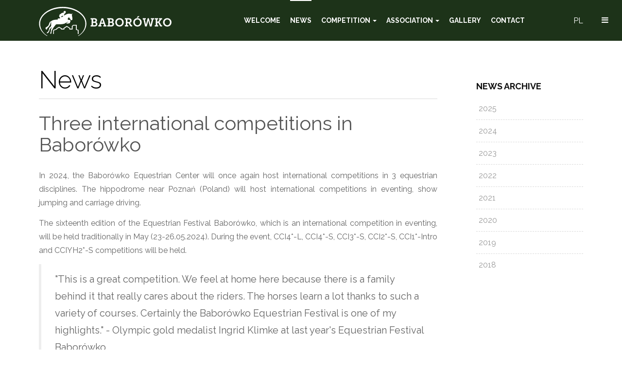

--- FILE ---
content_type: text/html; charset=utf-8
request_url: https://www.equestrian.baborowko.pl/eng/index.php/news/189-2024/415-three-international-competitions-in-baborowko
body_size: 5098
content:

<!DOCTYPE html>
<html lang="en-gb" dir="ltr"
	  class='com_content view-article itemid-878 j31 mm-hover'>

<head>
	<base href="https://www.equestrian.baborowko.pl/eng/index.php/news/189-2024/415-three-international-competitions-in-baborowko" />
	<meta http-equiv="content-type" content="text/html; charset=utf-8" />
	<meta name="author" content="Super User" />
	<meta name="generator" content="Joomla! - Open Source Content Management" />
	<title>Three international competitions in Baborówko</title>
	<link href="/eng/templates/ja_sugite/favicon.ico" rel="shortcut icon" type="image/vnd.microsoft.icon" />
	<link href="/eng/t3-assets/css/css-1857c-20117.css" rel="stylesheet" type="text/css" media="all" />
	<link href="/eng/t3-assets/css/css-3c504-26200.css" rel="stylesheet" type="text/css" media="all" />
	<link href="/eng/t3-assets/css/css-0d670-45751.css" rel="stylesheet" type="text/css" media="all" />
	<link href="//fonts.googleapis.com/css?family=Raleway:400,100,300,500,600,700c" rel="stylesheet" type="text/css" />
	<link href="/eng/t3-assets/css/css-c59bb-06192.css" rel="stylesheet" type="text/css" media="all" />
	<script src="/eng/t3-assets/js/js-0d9e0-45751.js" type="text/javascript"></script>
	<script type="text/javascript">
jQuery(function($){ initTooltips(); $("body").on("subform-row-add", initTooltips); function initTooltips (event, container) { container = container || document;$(container).find(".hasTooltip").tooltip({"html": true,"container": "body"});} });jQuery(window).on('load',  function() {
				new JCaption('img.caption');
			});
	</script>

	
<!-- META FOR IOS & HANDHELD -->
	<meta name="viewport" content="width=device-width, initial-scale=1.0, maximum-scale=1.0, user-scalable=no"/>
	<style type="text/stylesheet">
		@-webkit-viewport   { width: device-width; }
		@-moz-viewport      { width: device-width; }
		@-ms-viewport       { width: device-width; }
		@-o-viewport        { width: device-width; }
		@viewport           { width: device-width; }
	</style>
	<script type="text/javascript">
		//<![CDATA[
		if (navigator.userAgent.match(/IEMobile\/10\.0/)) {
			var msViewportStyle = document.createElement("style");
			msViewportStyle.appendChild(
				document.createTextNode("@-ms-viewport{width:auto!important}")
			);
			document.getElementsByTagName("head")[0].appendChild(msViewportStyle);
		}
		//]]>
	</script>
<meta name="HandheldFriendly" content="true"/>
<meta name="apple-mobile-web-app-capable" content="YES"/>
<!-- //META FOR IOS & HANDHELD -->




<!-- Le HTML5 shim and media query for IE8 support -->
<!--[if lt IE 9]>
<script type="text/javascript" src="/eng/plugins/system/t3/base-bs3/js/respond.min.js"></script>
<script src="//html5shim.googlecode.com/svn/trunk/html5.js"></script>
<![endif]-->

<!-- You can add Google Analytics here or use T3 Injection feature -->

</head>

<body>

<div class="t3-wrapper"> <!-- Need this wrapper for off-canvas menu. Remove if you don't use of-canvas -->

  
<!-- HEADER -->
<header id="t3-header" class="wrap t3-header">
	<div class="container">
		<div class="row">
	
			<!-- LOGO -->
			<div class="col-xs-8 col-sm-6 col-md-3 logo">
				<div class="logo-image">
					<a href="/eng" title="Baborówko Horse Sale Show">
													<img class="logo-img" src="/eng/templates/ja_sugite/images/logo.svg" alt="Baborówko Horse Sale Show" />
																		<span>Baborówko Horse Sale Show</span>
					</a>
					<small class="site-slogan"></small>
				</div>
			</div>
			<!-- //LOGO -->
			
							<div class="head-right">
						
											<!-- LANGUAGE SWITCHER -->
						<div class="languageswitcherload">
							<ul class="nav nav-pills nav-stacked menu">
<li class="item-835"><a href="http://equestrian.baborowko.pl/" class="">PL </a></li></ul>

						</div>
						<!-- //LANGUAGE SWITCHER -->
										
					<!-- Brand and toggle get grouped for better mobile display -->
					<div class="navbar-header">
					
									
													
<button class="btn btn-primary off-canvas-toggle " type="button" data-pos="right" data-nav="#t3-off-canvas" data-effect="off-canvas-effect-2">
  <i class="fa fa-bars"></i>
</button>

<!-- OFF-CANVAS SIDEBAR -->
<div id="t3-off-canvas" class="t3-off-canvas ">

  <div class="t3-off-canvas-header">
    <h2 class="t3-off-canvas-header-title">Menu</h2>
    <button type="button" class="close" data-dismiss="modal" aria-hidden="true">&times;</button>
  </div>

  <div class="t3-off-canvas-body">
    <div class="t3-module module_menu " id="Mod1"><div class="module-inner"><div class="module-ct"><ul class="nav nav-pills nav-stacked menu">
<li class="item-435 default"><a href="/eng/index.php" class="">Welcome</a></li><li class="item-878 current active"><a href="/eng/index.php/news" class="">News</a></li><li class="item-869 deeper dropdown parent"><a href="/eng/index.php/competitions" class=" dropdown-toggle" data-toggle="dropdown">Competition<em class="caret"></em></a><ul class="dropdown-menu"><li class="item-876"><a href="/eng/index.php/competitions/equestrian-festival-baborowko" class="">Equestrian Festival Baborówko</a></li><li class="item-891"><a href="/eng/index.php/competitions/baborowko-jumping-show" class="">Baborówko Jumping Show</a></li><li class="item-902"><a href="/eng/index.php/competitions/baborowko-driving-show" class="">Baborówko Driving Show</a></li></ul></li><li class="item-893 deeper dropdown parent"><a href="/eng/index.php/association" class=" dropdown-toggle" data-toggle="dropdown">Association<em class="caret"></em></a><ul class="dropdown-menu"><li class="item-895"><a href="/eng/index.php/association/eventing-association-baborowko" class="">Eventing Association Baborowko</a></li><li class="item-894"><a href="/eng/index.php/association/modernization" class="">Modernization</a></li></ul></li><li class="item-801"><a href="/eng/index.php/gallery" class="">Gallery</a></li><li class="item-826"><a href="/eng/index.php/contact" class="">Contact</a></li></ul>
</div></div></div>
  </div>

</div>
<!-- //OFF-CANVAS SIDEBAR -->

									
					</div>
				</div>
			
			<!-- MAIN NAVIGATION -->
			<nav id="t3-mainnav" class="col-sm-6 col-md-9 pull-right navbar navbar-default t3-mainnav">
			
								
					<div class="t3-navbar navbar-collapse collapse">
						<div  class="t3-megamenu animate elastic"  data-duration="400" data-responsive="true">
<ul itemscope itemtype="http://www.schema.org/SiteNavigationElement" class="nav navbar-nav level0">
<li itemprop='name'  data-id="435" data-level="1">
<a itemprop='url' class=""  href="/eng/index.php"   data-target="#">Welcome </a>

</li>
<li itemprop='name' class="current active" data-id="878" data-level="1">
<a itemprop='url' class=""  href="/eng/index.php/news"   data-target="#">News </a>

</li>
<li itemprop='name' class="dropdown mega" data-id="869" data-level="1">
<a itemprop='url' class=" dropdown-toggle"  href="/eng/index.php/competitions"   data-target="#" data-toggle="dropdown">Competition <em class="caret"></em></a>

<div class="nav-child dropdown-menu mega-dropdown-menu"  ><div class="mega-dropdown-inner">
<div class="row">
<div class="col-xs-12 mega-col-nav" data-width="12"><div class="mega-inner">
<ul itemscope itemtype="http://www.schema.org/SiteNavigationElement" class="mega-nav level1">
<li itemprop='name'  data-id="876" data-level="2">
<a itemprop='url' class=""  href="/eng/index.php/competitions/equestrian-festival-baborowko"   data-target="#">Equestrian Festival Baborówko </a>

</li>
<li itemprop='name'  data-id="891" data-level="2">
<a itemprop='url' class=""  href="/eng/index.php/competitions/baborowko-jumping-show"   data-target="#">Baborówko Jumping Show </a>

</li>
<li itemprop='name'  data-id="902" data-level="2">
<a itemprop='url' class=""  href="/eng/index.php/competitions/baborowko-driving-show"   data-target="#">Baborówko Driving Show </a>

</li>
</ul>
</div></div>
</div>
</div></div>
</li>
<li itemprop='name' class="dropdown mega" data-id="893" data-level="1">
<a itemprop='url' class=" dropdown-toggle"  href="/eng/index.php/association"   data-target="#" data-toggle="dropdown">Association <em class="caret"></em></a>

<div class="nav-child dropdown-menu mega-dropdown-menu"  ><div class="mega-dropdown-inner">
<div class="row">
<div class="col-xs-12 mega-col-nav" data-width="12"><div class="mega-inner">
<ul itemscope itemtype="http://www.schema.org/SiteNavigationElement" class="mega-nav level1">
<li itemprop='name'  data-id="895" data-level="2">
<a itemprop='url' class=""  href="/eng/index.php/association/eventing-association-baborowko"   data-target="#">Eventing Association Baborowko </a>

</li>
<li itemprop='name'  data-id="894" data-level="2">
<a itemprop='url' class=""  href="/eng/index.php/association/modernization"   data-target="#">Modernization </a>

</li>
</ul>
</div></div>
</div>
</div></div>
</li>
<li itemprop='name'  data-id="801" data-level="1">
<a itemprop='url' class=""  href="/eng/index.php/gallery"   data-target="#">Gallery </a>

</li>
<li itemprop='name'  data-id="826" data-level="1">
<a itemprop='url' class=""  href="/eng/index.php/contact"   data-target="#">Contact </a>

</li>
</ul>
</div>

					</div>
			
			</nav>
			<!-- //MAIN NAVIGATION -->

	
		</div>
	</div>
</header>
<!-- //HEADER -->


  



  


  
<div id="t3-mainbody" class="container t3-mainbody">
	<div class="row">

		<!-- MAIN CONTENT -->
		<div id="t3-content" class="t3-content col-xs-12 col-sm-8  col-md-9">
						
	<div class="page-header clearfix">
		<h1 class="page-title">News</h1>
	</div>
<div class="item-page clearfix">


<!-- Article -->
<article>
	<header class="article-header clearfix">
		<h1 class="article-title">
							<a href="/eng/index.php/news/189-2024/415-three-international-competitions-in-baborowko"> Three international competitions in Baborówko</a>
					</h1>
	</header>





	
	
	
	<section class="article-content clearfix">
		<p style="text-align: justify;">In 2024, the Baborówko Equestrian Center will once again host international competitions in 3 equestrian disciplines. The hippodrome near Poznań (Poland) will host international competitions in eventing, show jumping and carriage driving.</p>
 
<p style="text-align: justify;">The sixteenth edition of the Equestrian Festival Baborówko, which is an international competition in eventing, will be held traditionally in May (23-26.05.2024). During the event, CCI4*-L, CCI4*-S, CCI3*-S, CCI2*-S, CCI1*-Intro and CCIYH2*-S competitions will be held.</p>
<blockquote>
<p>"This is a great competition. We feel at home here because there is a family behind it that really cares about the riders. The horses learn a lot thanks to such a variety of courses. Certainly the Baborówko Equestrian Festival is one of my highlights." - Olympic gold medalist Ingrid Klimke at last year's Equestrian Festival Baborówko.</p>
</blockquote>
<p style="text-align: justify;">Second among the international competitions will be show jumping. The Baborówko Jumping Show will take place on 09-11.08.2024 and will be a competition of CSI2*, CSI1* and CSIYH1* rank. During the event there will be two competitions included in the World Ranking. An additional attraction is the Baborówko Foal Auction of jumping foals.</p>
<blockquote>
<p>"I really like it here, it's a great place. Good organizations, good weather, everything is perfect." - Latvian representative Kristaps Neretnieks during last year's Baborówko Jumping Show.</p>
</blockquote>
<p style="text-align: justify;">The international season in Baborówko will conclude with the driving. The Baborówko Driving Show will be held on 26-29.09.2024 and will again rank among the most important competitions in the world. Drivers will compete in competitions of the CAIO4*-H4 WCupQ, CAI2*-H4 and CAIO4*-H2 ranks. The best riders will compete for World Cup qualification, and the Polish team will again compete for a place on the podium at the Nations Cup.</p>
<blockquote>
<p style="text-align: justify;">"This is a world-class event. It is perfected in every tiny aspect. I feel very well here." - World Vice-Champion and Polish Champion Weronika Kwiatek during last year's Baborówko Driving Show.</p>
</blockquote>
<p style="text-align: justify;"><iframe title="YouTube video player" src="https://www.youtube.com/embed/Yt1WsnT2g7s?si=LmG-6LUc9vLyPUce" width="100%" height="450px" frameborder="0" allowfullscreen="allowfullscreen"></iframe></p>	</section>

		
	
			<hr class="divider-vertical" /><ul class="pager pagenav">
	<li class="previous">
		<a class="hasTooltip" title="Last days for entries for the Baborówko Equestrian Festival" aria-label="Previous article: Last days for entries for the Baborówko Equestrian Festival" href="/eng/index.php/news/189-2024/416-last-days-for-entries-for-the-baborowko-equestrian-festival" rel="prev">
			<span class="icon-chevron-left" aria-hidden="true"></span> <span aria-hidden="true">Prev</span>		</a>
	</li>
</ul>
	
	
	</article>
<!-- //Article -->


</div>
		</div>
		<!-- //MAIN CONTENT -->

		<!-- SIDEBAR RIGHT -->
		<div class="t3-sidebar t3-sidebar-right col-xs-12 col-sm-4  col-md-3 ">
			<div class="t3-module module " id="Mod115"><div class="module-inner"><h3 class="module-title "><span>News archive</span></h3><div class="module-ct"><ul class="categories-module">
	<li >   <h4>
		<a href="/eng/index.php/news/192-2025">
		<i class="fa fa-folder"></i>2025</a>
   </h4>

		 </li>
	<li >   <h4>
		<a href="/eng/index.php/news/189-2024">
		<i class="fa fa-folder"></i>2024</a>
   </h4>

		 </li>
	<li >   <h4>
		<a href="/eng/index.php/news/182-2023">
		<i class="fa fa-folder"></i>2023</a>
   </h4>

		 </li>
	<li >   <h4>
		<a href="/eng/index.php/news/178-2022">
		<i class="fa fa-folder"></i>2022</a>
   </h4>

		 </li>
	<li >   <h4>
		<a href="/eng/index.php/news/157-2021">
		<i class="fa fa-folder"></i>2021</a>
   </h4>

		 </li>
	<li >   <h4>
		<a href="/eng/index.php/news/151-2020">
		<i class="fa fa-folder"></i>2020</a>
   </h4>

		 </li>
	<li >   <h4>
		<a href="/eng/index.php/news/129-2019">
		<i class="fa fa-folder"></i>2019</a>
   </h4>

		 </li>
	<li >   <h4>
		<a href="/eng/index.php/news/133-2018">
		<i class="fa fa-folder"></i>2018</a>
   </h4>

		 </li>
</ul>
</div></div></div>
		</div>
		<!-- //SIDEBAR RIGHT -->

	</div>
</div> 




  


  


  
<!-- BACK TOP TOP BUTTON -->
<div id="back-to-top" data-spy="affix" data-offset-top="300" class="back-to-top hidden-xs hidden-sm affix-top">
  <button class="btn btn-primary" title="Back to Top"><i class="fa fa-caret-up"></i></button>
</div>

<script type="text/javascript">
(function($) {
	// Back to top
	$('#back-to-top').on('click', function(){
		$("html, body").animate({scrollTop: 0}, 500);
		return false;
	});
})(jQuery);
</script>
<!-- BACK TO TOP BUTTON -->

<!-- FOOTER -->
<footer id="t3-footer" class="wrap t3-footer">

			<div class="footer-info ">
			<div class="container">
				

<div class="custom"  >
	<div class="row">
<div class="col-sm-6 col-xs-12"><a href="/eng/index.php"><img src="/eng/images/site/logo_white.svg" height="40" /></a>
<ul>
<li><strong>Address:</strong> Baborówko ul. Parkowa 1, 64-500 Szamotuły</li>
<li><strong>Phone:</strong> +48 795 556 230</li>
<li><strong>Email:</strong> office[at]baborowko.pl</li>
</ul>
</div>
<div class="col-sm-6 col-xs-12 addthis-wrap"><!-- AddThis Follow BEGIN -->
<div class="addthis_toolbox addthis_32x32_style addthis_default_style"> </div>
<!-- AddThis Follow END --></div>
</div></div>

			</div>
		</div>
			
	
	<section class="t3-copyright">
		<div class="container">
			<div class="row">
				<div class="col-md-12 copyright ">
					<div class="module">
	<small>Copyright &#169; 2026 Baborówko Equestrian. All Rights Reserved. Designed by <a href="http://www.jakubkrukowski.pl/" title="Jakub Krukowski" rel="nofollow">Jakub Krukowski</a>.</small>
</div>
				</div>
							</div>
		</div>
	</section>

</footer>
<!-- //FOOTER -->

</div>

<script>
(function(c,d){"JUri"in d||(d.JUri="https://www.equestrian.baborowko.pl/eng/");c.addEventListener("click",function(a){var b=a.target?a.target.closest('[class*="ba-click-lightbox-form-"], [href*="ba-click-lightbox-form-"]'):null;if(b){a.preventDefault();if("pending"==b.clicked)return!1;b.clicked="pending";"formsAppClk"in window?formsAppClk.click(b):(a=document.createElement("script"),a.src=JUri+"components/com_baforms/assets/js/click-trigger.js",a.onload=function(){formsAppClk.click(b)},
c.head.append(a))}})})(document,window);
</script>
</body>

</html>

--- FILE ---
content_type: text/css
request_url: https://www.equestrian.baborowko.pl/eng/t3-assets/css/css-c59bb-06192.css
body_size: 1939
content:


/*===============================
/eng/templates/ja_sugite/css/custom.css
================================================================================*/
.ja-slideshow{background:#fff}.downdown.active .ja-ss-desc{top:45% !important} .scrollDown .t3-header,.scrollUp .t3-header{background:#1d3319 !important}.t3-header{background:#1d3319}.navbar-default .navbar-nav > li{margin-right:10px;margin-left:10px}.navbar{position:static;width:auto;margin-right:150px}.head-right + .t3-mainnav{padding-right:0} .logo-image img{transition:none}.logo a{color:#FFFFFF} .logo-img{height:60px;width:273px} .row-feature{padding-top:50px;padding-bottom:50px}.row-feature.row-feature-highlight-title{padding-top:0px} a{color:#666666}.copyright a{color:#666666}a:hover,a:focus{color:#000000;text-decoration:underline}.t3-megamenu .mega-nav > li.active > a,.t3-megamenu .dropdown-menu .mega-nav > li.active > a{color:#AAAAAA}a.mod-articles-category-title{font-weight:bold}.article-header .article-title a:hover,.article-header .article-title a:focus,.article-header .article-title a:active{color:#000000;text-decoration:underline}.categories-module li.active a,ul.categories-module li.active a,.category-module li.active a,ul.category-module li.active a{color:#000000} .img_caption img{width:100%} .copyright a:hover,.copyright a:focus,.copyright a:active{color:#000000;text-decoration:underline} .categories-module h4 a:hover,ul.categories-module h4 a:hover,.category-module h4 a:hover,ul.category-module h4 a:hover,.categories-module h4 a:focus,ul.categories-module h4 a:focus,.category-module h4 a:focus,ul.category-module h4 a:focus,.categories-module h4 a:active,ul.categories-module h4 a:active,.category-module h4 a:active,ul.category-module h4 a:active{color:#000000;text-decoration:underline}.category-module-grid h4 a{color:#666666}.row-feature.row-feature-video .video-shuffle-wrap .content{padding-top:150px;padding-bottom:0px}.t3-copyright{border-top:0px}.t3-footer{background:#b6b6b6;color:#ffffff} .row-feature.row-feature-secondary{background:#1d3319}.btn-border:hover,.btn-border:focus,.btn-border:active{color:#1d3319}.categories-module .project-item .article-content h4 a:hover,ul.categories-module .project-item .article-content h4 a:hover,.category-module .project-item .article-content h4 a:hover,ul.category-module .project-item .article-content h4 a:hover,.categories-module .project-item .article-content h4 a:focus,ul.categories-module .project-item .article-content h4 a:focus,.category-module .project-item .article-content h4 a:focus,ul.category-module .project-item .article-content h4 a:focus,.categories-module .project-item .article-content h4 a:active,ul.categories-module .project-item .article-content h4 a:active,.category-module .project-item .article-content h4 a:active,ul.category-module .project-item .article-content h4 a:active{color:#1d3319}.categories-module .project-item.project-item-more > h3,ul.categories-module .project-item.project-item-more > h3,.category-module .project-item.project-item-more > h3,ul.category-module .project-item.project-item-more > h3{margin-top:0px}.categories-module .project-item.project-item-more,ul.categories-module .project-item.project-item-more,.category-module .project-item.project-item-more,ul.category-module .project-item.project-item-more{padding:25px 0 0 0}.ja-masonry-wrap .item article .item-desc{opacity:1;filter:alpha(opacity=100)}.ja-masonry-wrap .item article .item-desc{transform:translateY(0);-moz-transform:translateY(0);-webkit-transform:translateY(0)}.ja-masonry-wrap .item:hover .item-image img{transform:translateY(-0px);-moz-transform:translateY(0px);-webkit-transform:translateY(0px)}.ja-masonry-wrap .item article .item-image img,.ja-masonry-wrap .item article .item-image div img{transition:transform 0;-moz-transition:-moz-transform 0;-webkit-transition:-webkit-transform 0;width:100%}.pagenav > li{float:none} .footer-info .container .custom{border-bottom:1px solid #FFFFFF}.row-feature.row-feature-border{border-bottom:0px} .btn-primary:hover,.btn-primary:focus,.btn-primary:active{background:none;border-color:#1d3319}.btn-primary{background-color:transparent !important;border-color:#1d3319 !important;color:#1d3319}.off-canvas-toggle{color:#ffffff}.btn-primary::after{background:#1d3319 !important}.com_easyblog div#eb .btn-primary:hover,.com_easyblog div#eb .btn-primary:active,.com_easyblog div#eb .btn-primary:focus{color:#ffffff !important}.blog .blog-item .readmore a.btn-default::after,.readmore a.btn-default::after{background:#1d3319}a.btn-default,.readmore a.btn-default{color:#1d3319;border-color:#1d3319}ul.category-module .mod-articles-category-readmore a:hover,ul.category-module .mod-articles-category-readmore a:focus,ul.category-module .mod-articles-category-readmore a:active{color:#000000} .nav > li > a{color:#FFFFFF}.nav .caret{border-top-color:#FFFFFF;border-bottom-color:#FFFFFF}.nav-pills > li.active > a,.nav-pills > li.active.open > a,.nav-pills > li.active > a:hover,.nav-pills > li.active.open > a:hover,.nav-pills > li.active > a:focus,.nav-pills > li.active.open > a:focus{background:transparent;font-weight:bold}.nav-pills > li.active > a .caret,.nav-pills > li.active.open > a .caret,.nav-pills > li.active > a:hover .caret,.nav-pills > li.active.open > a:hover .caret,.nav-pills > li.active > a:focus .caret,.nav-pills > li.active.open > a:focus .caret{border-top-color:#fff}.nav-pills > li .dropdown-menu{padding:28px 0px}.dropdown-menu{min-width:0px !important}.t3-megamenu .mega-nav > li a:hover,.t3-megamenu .dropdown-menu .mega-nav > li a:hover,.t3-megamenu .mega-nav > li a:focus,.t3-megamenu .dropdown-menu .mega-nav > li a:focus,.t3-megamenu .mega-nav > li a:active,.t3-megamenu .dropdown-menu .mega-nav > li a:active{color:#000000}.dropdown-submenu > .dropdown-menu{margin-left:2px}.t3-megamenu .mega-nav .dropdown-submenu > a::after{margin-right:-10px}.dropdown-submenu > a::after{margin-top:6px}.t3-megamenu .mega-nav > li a,.t3-megamenu .dropdown-menu .mega-nav > li a{white-space:nowrap}.nav-pills > li .dropdown-menu > li > a:hover::after,.nav-pills > li .dropdown-menu > li > a:focus::after{border-left-color:#666666}.nav-pills > li .dropdown-menu > li > a:hover,.nav-pills > li .dropdown-menu > li > a:focus{color:#000000}.nav-pills > li .dropdown-menu > li.active.open > a,.nav-pills > li .dropdown-menu > li.active > a{color:#000000}@media all and (max-width:500px){.head-right{position:sticky;position:-webkit-sticky; text-align:right;margin:84px 0 0 0;background:#1d3319}.scrollDown .t3-header,.scrollUp .t3-header{position:fixed}} .fa-folder::before{content:none}.t3-sidebar{background-color:#FFFFFF} .row-feature.row-feature-highlight-title .row-feature-title::before{border-top:0px solid #1bbc9b;border-left:0px solid rgba(0,0,0,0);border-right:0px solid rgba(0,0,0,0)}.row-feature.row-feature-highlight-title .row-feature-title{background:transparent;color:#000}.funfacts-content i{color:#000000} ul.category-module-list{margin-left:0;margin-right:40px}@media all and (max-width:992px){.category-module-grid h4{text-align:center}} .btn-success::after{background:#1d3319}.btn-success:hover,.btn-success:focus,.btn-success:active{border-color:#1d3319}.btn-success{border-color:#1d3319;color:#1d3319}.btn-info::after{background:#1d3319}.btn-info:hover,.btn-info:focus,.btn-info:active{border-color:#1d3319}.btn-info{border-color:#1d3319;color:#1d3319} .row-fluid{margin-left:0px;margin-right:-80px} .nav-tabs > li > a{color:#000000}.col-lg-8{width:100%}.nav-tabs > li.active > a,.nav-tabs > li.active > a:hover,.nav-tabs > li.active > a:focus{background:#1d3319;border-color:#1d3319;color:#ffffff}@media all and (max-width:992px){.nav-tabs > .article-intro img,.article-content img{width:inherit;margin:0 auto !important}}h2,.h2{color:#000000} .t3-off-canvas .t3-off-canvas-body .dropdown-menu .dropdown-submenu > a::after{border-top:4px solid #fff}.t3-off-canvas .t3-off-canvas-body .nav > li > a::before,.t3-off-canvas .t3-off-canvas-body .nav .dropdown-toggle > a::before,.t3-off-canvas .t3-off-canvas-body .nav > li > .dropdown-toggle::before,.t3-off-canvas .t3-off-canvas-body .nav .dropdown-toggle > .dropdown-toggle::before{content:none}.t3-off-canvas .t3-off-canvas-body .nav > li > a,.t3-off-canvas .t3-off-canvas-body .nav .dropdown-toggle > a,.t3-off-canvas .t3-off-canvas-body .nav > li > .dropdown-toggle,.t3-off-canvas .t3-off-canvas-body .nav .dropdown-toggle > .dropdown-toggle{color:#fff}.t3-off-canvas .t3-off-canvas-body .dropdown-menu > li > a{color:#fff}.nav-pills > li .dropdown-menu > li > a:hover,.nav-pills > li .dropdown-menu > li > a:focus{color:#1bbc9b}.t3-off-canvas .t3-off-canvas-body .nav > li > a .caret,.t3-off-canvas .t3-off-canvas-body .nav .dropdown-toggle > a .caret,.t3-off-canvas .t3-off-canvas-body .nav > li > .dropdown-toggle .caret,.t3-off-canvas .t3-off-canvas-body .nav .dropdown-toggle > .dropdown-toggle .caret{border-top-color:#fff}.off-canvas-open .t3-header{background:#1d3319;}.t3-off-canvas .t3-off-canvas-header h2{color:#fff}@media all and (max-width:992px){.article-content iframe{width:100% !important;height:400px}}.article-image-intro > img{width:100% }.pagination > .active > a,.pagination > .active > span,.pagination > .active > a:hover,.pagination > .active > span:hover,.pagination > .active > a:focus,.pagination > .active > span:focus{z-index:2;color:#ffffff;background-color:#1d3319;border-color:#1d3319}.pagination > li > a:hover,.pagination > li > span:hover,.pagination > li > a:focus,.pagination > li > span:focus{color:#1d3319;background-color:#eeeeee;border-color:#dddddd}.pagination > li > a,.pagination > li > span{color:#1d3319;background-color:#ffffff;border:1px solid #dddddd}.article-content img{width:100%;margin:0 auto !important}.ba-gallery .row-fluid{margin:0 !important}@media (max-width:576px){.t3-mainbody .row{display:flex;flex-direction:column}.t3-mainbody .t3-content{order:2 !important}}